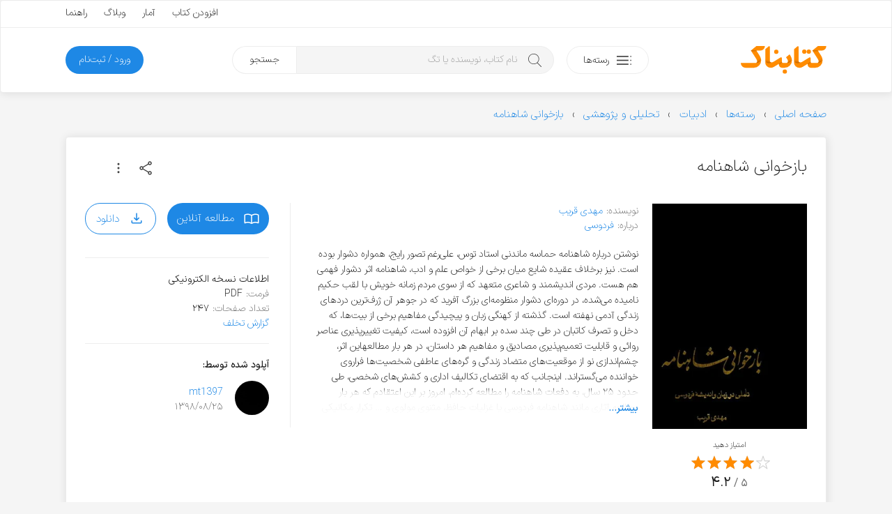

--- FILE ---
content_type: text/html; charset=utf-8
request_url: https://www.google.com/recaptcha/api2/anchor?ar=1&k=6LdgeZAUAAAAAPDx2702bFoMLLvrivE4DO3Udxvt&co=aHR0cHM6Ly9rZXRhYm5hay5jb206NDQz&hl=en&v=TkacYOdEJbdB_JjX802TMer9&size=invisible&anchor-ms=20000&execute-ms=15000&cb=6tf6f0rvug3p
body_size: 45524
content:
<!DOCTYPE HTML><html dir="ltr" lang="en"><head><meta http-equiv="Content-Type" content="text/html; charset=UTF-8">
<meta http-equiv="X-UA-Compatible" content="IE=edge">
<title>reCAPTCHA</title>
<style type="text/css">
/* cyrillic-ext */
@font-face {
  font-family: 'Roboto';
  font-style: normal;
  font-weight: 400;
  src: url(//fonts.gstatic.com/s/roboto/v18/KFOmCnqEu92Fr1Mu72xKKTU1Kvnz.woff2) format('woff2');
  unicode-range: U+0460-052F, U+1C80-1C8A, U+20B4, U+2DE0-2DFF, U+A640-A69F, U+FE2E-FE2F;
}
/* cyrillic */
@font-face {
  font-family: 'Roboto';
  font-style: normal;
  font-weight: 400;
  src: url(//fonts.gstatic.com/s/roboto/v18/KFOmCnqEu92Fr1Mu5mxKKTU1Kvnz.woff2) format('woff2');
  unicode-range: U+0301, U+0400-045F, U+0490-0491, U+04B0-04B1, U+2116;
}
/* greek-ext */
@font-face {
  font-family: 'Roboto';
  font-style: normal;
  font-weight: 400;
  src: url(//fonts.gstatic.com/s/roboto/v18/KFOmCnqEu92Fr1Mu7mxKKTU1Kvnz.woff2) format('woff2');
  unicode-range: U+1F00-1FFF;
}
/* greek */
@font-face {
  font-family: 'Roboto';
  font-style: normal;
  font-weight: 400;
  src: url(//fonts.gstatic.com/s/roboto/v18/KFOmCnqEu92Fr1Mu4WxKKTU1Kvnz.woff2) format('woff2');
  unicode-range: U+0370-0377, U+037A-037F, U+0384-038A, U+038C, U+038E-03A1, U+03A3-03FF;
}
/* vietnamese */
@font-face {
  font-family: 'Roboto';
  font-style: normal;
  font-weight: 400;
  src: url(//fonts.gstatic.com/s/roboto/v18/KFOmCnqEu92Fr1Mu7WxKKTU1Kvnz.woff2) format('woff2');
  unicode-range: U+0102-0103, U+0110-0111, U+0128-0129, U+0168-0169, U+01A0-01A1, U+01AF-01B0, U+0300-0301, U+0303-0304, U+0308-0309, U+0323, U+0329, U+1EA0-1EF9, U+20AB;
}
/* latin-ext */
@font-face {
  font-family: 'Roboto';
  font-style: normal;
  font-weight: 400;
  src: url(//fonts.gstatic.com/s/roboto/v18/KFOmCnqEu92Fr1Mu7GxKKTU1Kvnz.woff2) format('woff2');
  unicode-range: U+0100-02BA, U+02BD-02C5, U+02C7-02CC, U+02CE-02D7, U+02DD-02FF, U+0304, U+0308, U+0329, U+1D00-1DBF, U+1E00-1E9F, U+1EF2-1EFF, U+2020, U+20A0-20AB, U+20AD-20C0, U+2113, U+2C60-2C7F, U+A720-A7FF;
}
/* latin */
@font-face {
  font-family: 'Roboto';
  font-style: normal;
  font-weight: 400;
  src: url(//fonts.gstatic.com/s/roboto/v18/KFOmCnqEu92Fr1Mu4mxKKTU1Kg.woff2) format('woff2');
  unicode-range: U+0000-00FF, U+0131, U+0152-0153, U+02BB-02BC, U+02C6, U+02DA, U+02DC, U+0304, U+0308, U+0329, U+2000-206F, U+20AC, U+2122, U+2191, U+2193, U+2212, U+2215, U+FEFF, U+FFFD;
}
/* cyrillic-ext */
@font-face {
  font-family: 'Roboto';
  font-style: normal;
  font-weight: 500;
  src: url(//fonts.gstatic.com/s/roboto/v18/KFOlCnqEu92Fr1MmEU9fCRc4AMP6lbBP.woff2) format('woff2');
  unicode-range: U+0460-052F, U+1C80-1C8A, U+20B4, U+2DE0-2DFF, U+A640-A69F, U+FE2E-FE2F;
}
/* cyrillic */
@font-face {
  font-family: 'Roboto';
  font-style: normal;
  font-weight: 500;
  src: url(//fonts.gstatic.com/s/roboto/v18/KFOlCnqEu92Fr1MmEU9fABc4AMP6lbBP.woff2) format('woff2');
  unicode-range: U+0301, U+0400-045F, U+0490-0491, U+04B0-04B1, U+2116;
}
/* greek-ext */
@font-face {
  font-family: 'Roboto';
  font-style: normal;
  font-weight: 500;
  src: url(//fonts.gstatic.com/s/roboto/v18/KFOlCnqEu92Fr1MmEU9fCBc4AMP6lbBP.woff2) format('woff2');
  unicode-range: U+1F00-1FFF;
}
/* greek */
@font-face {
  font-family: 'Roboto';
  font-style: normal;
  font-weight: 500;
  src: url(//fonts.gstatic.com/s/roboto/v18/KFOlCnqEu92Fr1MmEU9fBxc4AMP6lbBP.woff2) format('woff2');
  unicode-range: U+0370-0377, U+037A-037F, U+0384-038A, U+038C, U+038E-03A1, U+03A3-03FF;
}
/* vietnamese */
@font-face {
  font-family: 'Roboto';
  font-style: normal;
  font-weight: 500;
  src: url(//fonts.gstatic.com/s/roboto/v18/KFOlCnqEu92Fr1MmEU9fCxc4AMP6lbBP.woff2) format('woff2');
  unicode-range: U+0102-0103, U+0110-0111, U+0128-0129, U+0168-0169, U+01A0-01A1, U+01AF-01B0, U+0300-0301, U+0303-0304, U+0308-0309, U+0323, U+0329, U+1EA0-1EF9, U+20AB;
}
/* latin-ext */
@font-face {
  font-family: 'Roboto';
  font-style: normal;
  font-weight: 500;
  src: url(//fonts.gstatic.com/s/roboto/v18/KFOlCnqEu92Fr1MmEU9fChc4AMP6lbBP.woff2) format('woff2');
  unicode-range: U+0100-02BA, U+02BD-02C5, U+02C7-02CC, U+02CE-02D7, U+02DD-02FF, U+0304, U+0308, U+0329, U+1D00-1DBF, U+1E00-1E9F, U+1EF2-1EFF, U+2020, U+20A0-20AB, U+20AD-20C0, U+2113, U+2C60-2C7F, U+A720-A7FF;
}
/* latin */
@font-face {
  font-family: 'Roboto';
  font-style: normal;
  font-weight: 500;
  src: url(//fonts.gstatic.com/s/roboto/v18/KFOlCnqEu92Fr1MmEU9fBBc4AMP6lQ.woff2) format('woff2');
  unicode-range: U+0000-00FF, U+0131, U+0152-0153, U+02BB-02BC, U+02C6, U+02DA, U+02DC, U+0304, U+0308, U+0329, U+2000-206F, U+20AC, U+2122, U+2191, U+2193, U+2212, U+2215, U+FEFF, U+FFFD;
}
/* cyrillic-ext */
@font-face {
  font-family: 'Roboto';
  font-style: normal;
  font-weight: 900;
  src: url(//fonts.gstatic.com/s/roboto/v18/KFOlCnqEu92Fr1MmYUtfCRc4AMP6lbBP.woff2) format('woff2');
  unicode-range: U+0460-052F, U+1C80-1C8A, U+20B4, U+2DE0-2DFF, U+A640-A69F, U+FE2E-FE2F;
}
/* cyrillic */
@font-face {
  font-family: 'Roboto';
  font-style: normal;
  font-weight: 900;
  src: url(//fonts.gstatic.com/s/roboto/v18/KFOlCnqEu92Fr1MmYUtfABc4AMP6lbBP.woff2) format('woff2');
  unicode-range: U+0301, U+0400-045F, U+0490-0491, U+04B0-04B1, U+2116;
}
/* greek-ext */
@font-face {
  font-family: 'Roboto';
  font-style: normal;
  font-weight: 900;
  src: url(//fonts.gstatic.com/s/roboto/v18/KFOlCnqEu92Fr1MmYUtfCBc4AMP6lbBP.woff2) format('woff2');
  unicode-range: U+1F00-1FFF;
}
/* greek */
@font-face {
  font-family: 'Roboto';
  font-style: normal;
  font-weight: 900;
  src: url(//fonts.gstatic.com/s/roboto/v18/KFOlCnqEu92Fr1MmYUtfBxc4AMP6lbBP.woff2) format('woff2');
  unicode-range: U+0370-0377, U+037A-037F, U+0384-038A, U+038C, U+038E-03A1, U+03A3-03FF;
}
/* vietnamese */
@font-face {
  font-family: 'Roboto';
  font-style: normal;
  font-weight: 900;
  src: url(//fonts.gstatic.com/s/roboto/v18/KFOlCnqEu92Fr1MmYUtfCxc4AMP6lbBP.woff2) format('woff2');
  unicode-range: U+0102-0103, U+0110-0111, U+0128-0129, U+0168-0169, U+01A0-01A1, U+01AF-01B0, U+0300-0301, U+0303-0304, U+0308-0309, U+0323, U+0329, U+1EA0-1EF9, U+20AB;
}
/* latin-ext */
@font-face {
  font-family: 'Roboto';
  font-style: normal;
  font-weight: 900;
  src: url(//fonts.gstatic.com/s/roboto/v18/KFOlCnqEu92Fr1MmYUtfChc4AMP6lbBP.woff2) format('woff2');
  unicode-range: U+0100-02BA, U+02BD-02C5, U+02C7-02CC, U+02CE-02D7, U+02DD-02FF, U+0304, U+0308, U+0329, U+1D00-1DBF, U+1E00-1E9F, U+1EF2-1EFF, U+2020, U+20A0-20AB, U+20AD-20C0, U+2113, U+2C60-2C7F, U+A720-A7FF;
}
/* latin */
@font-face {
  font-family: 'Roboto';
  font-style: normal;
  font-weight: 900;
  src: url(//fonts.gstatic.com/s/roboto/v18/KFOlCnqEu92Fr1MmYUtfBBc4AMP6lQ.woff2) format('woff2');
  unicode-range: U+0000-00FF, U+0131, U+0152-0153, U+02BB-02BC, U+02C6, U+02DA, U+02DC, U+0304, U+0308, U+0329, U+2000-206F, U+20AC, U+2122, U+2191, U+2193, U+2212, U+2215, U+FEFF, U+FFFD;
}

</style>
<link rel="stylesheet" type="text/css" href="https://www.gstatic.com/recaptcha/releases/TkacYOdEJbdB_JjX802TMer9/styles__ltr.css">
<script nonce="Vra3um19vt-j_ym6JWDsIQ" type="text/javascript">window['__recaptcha_api'] = 'https://www.google.com/recaptcha/api2/';</script>
<script type="text/javascript" src="https://www.gstatic.com/recaptcha/releases/TkacYOdEJbdB_JjX802TMer9/recaptcha__en.js" nonce="Vra3um19vt-j_ym6JWDsIQ">
      
    </script></head>
<body><div id="rc-anchor-alert" class="rc-anchor-alert"></div>
<input type="hidden" id="recaptcha-token" value="[base64]">
<script type="text/javascript" nonce="Vra3um19vt-j_ym6JWDsIQ">
      recaptcha.anchor.Main.init("[\x22ainput\x22,[\x22bgdata\x22,\x22\x22,\[base64]/[base64]/[base64]/[base64]/[base64]/[base64]/[base64]/[base64]/[base64]/[base64]/[base64]/[base64]/[base64]/[base64]\\u003d\x22,\[base64]\\u003d\x22,\x22GMO9ISc5wp01w71Qwr/CuRnDlALCrsOJV2ZQZ8OWYw/DoHg3OF0LwoHDtsOiJT16WcKCUcKgw5IGw7jDoMOWw4d2ICUrMUp/[base64]/[base64]/DvzPCuMOaw6XDkUTDuWw8P0YKw6EqP8OyKsKOw7lNw6gTwo3DisOUw4IHw7HDnHgFw6obTsKUPzvDszREw6hXwqprRz/DthQ2wqIBcMOAwqw9CsORwq01w6FbYcKoQX44HcKBFMKCelggw6ZVeXXDo8OrFcK/[base64]/CjVnCssO3VVojDMKrHMKCDAcQYsObP8OMS8K4EcOaFQYgBlshfcO9HwgydCbDs0BBw5lUWxdfTcOQQ33Cs3Bdw6B7w4BlaHpWw5DCgMKgaG5owplsw4Vxw4LDmDnDvVvDhcK4ZgrCu0/Ck8OyGcKyw5IGdcK7HRPDosK0w4HDknzDtGXDp0cqwrrCm0nDgsOXb8OYUidvJV3CqsKDwplMw6psw61Iw4zDtsKOYsKyfsKPwpNiey1eS8O2R3IowqMgNFAJwrs9wrJkbBcABTdBwqXDth3DkWjDq8O+wrdnw6zCsSXDqcOcY3rDvWp/wpfCkBBNWhnCniRYw6DDlXMcwo/Cl8OZw7PDkTnCsTzCvXJ0ZxkOw4nCjw49wqvCkcONwq/Dmn19woQpGzfCvQtYw6bDucOJFgPCusOCRz3CpzbCvMOKw4rCvMO/wo7CocOtWELCrcKCGXIJDsKUwo7DqWAsf18lUsKhPcKXV3nCplTCn8KKU3vCgMOwHsOQQ8KkwoR4LsOxbsOoFDxnBMKVwp9rZ0TDk8OXeMOiMcOffWfDg8Omw4bCpcOGOE/[base64]/wrlfw6vDj8OuEcO9wpoXwrjCnhRvwovDg0TCk1Few4d+w4F2YcK/ccOiW8KKw4tXw5zCugZMwrXDrRh7w68zwo0ZJcOXw5s3PcKBJMOWwp5bdMKlL3PCjl3Cp8Ksw6kWDMOVwoPDg1PDmMKRX8OvEMK5wogdCwV3wrFEwqDCjcONwqtkw4ZfGksuCTzCosKLbMKrw5jCm8Kew5dswoglIMK+H1TCnMK1w63CuMOowpY3DMKFYQ/CmMKBwonDh11aB8KyBwbDhnrCs8OaNkUVw7x4P8OewrvCpmdbIX5PwpPCuDbDvcKiw73CghHChMOpJBHDqlILw5lxw5rCrmTDjsO3wpPCgMK/SEwLHMOOaF8Iw47Dq8OfbQs5w4I8wpbCm8KtTnQSD8OnwpUPAMKBFhoDw6nDo8O+wrMzZMOyZcKywoI5w58SSMOEw6kJw5jChsO2EmDCoMKDw69AwrZNw6LCjMKHe39rE8O3A8KBLlnDji/DrMKQwoEvwqRjwpfCoUsjZm7Co8KMwojDvMKzw4/CqnkqAmJdw64Hw7PDoEVxMyDCtGHDrsKBw5zDrmDDg8OgNzjCusKbaS3DiMOBw7EPW8Orw5DCnxDDjMOZD8OTWMKMwqDCkkLDjMOcHcOIw6LDvFRzw6hZL8OSwr/DlRkSwoQzw7vCiFjCtn8Rw4DCpTTDvVsGTcKmHCLDvG57EMKvKl8fLcKrEMKyaAfCqiXDh8Ola2l0w5cHwps3GcKUw6nCi8KfZmDCkcOJw4g/w6lvwq5fQjLCgcKhwro/wpvDpTrDt3nCrsKsDcKIE3p7TAlTwq7Dnxkqw4/[base64]/FsO9PcK5N8OcJUDCmHDCtEjCsMOgPAbChMKkelHCqsOoFMKOFcKnGsO5woTDhTTDusOJw5Q/OsKbXsOSMm8KJcOGw5zCvcKww7gSw5nDtiXCvcKZPzPDmcKLd1tqwofDvcKew7VewrXDgRLCnsKBwrx1wovCmMKxKsK0w5E6JUMFElPDscKqH8K/w6rCvmnCnMKJwqLCvMKJwpfDii4XJz/Ck1bCp3MHWBlCwqw0TcKcEU8Nw7bCjizDgFnCr8KSH8KSwpw8XMOfwojCm3XDpDZdw7HCp8K9YCkKwovCj05vd8KyVnfDmMOaC8OAwpgPwrALwpwBw4vDqSHCo8Kkw68lw5bCvsKzw4dxZDfCmC7CnsOGw50Xw47Cq2HCncOYwo/[base64]/OTHCjsOhw7twwpjDssKybcK6wo/DtETClkcWwr/DmMODwpjDpQ3CgMKgw4LCgcKBGsKJI8KEdcKnwrnDu8OOBcKjw6/CmsOMwrIOQT7DhGvDunlDw7VFJsO3wqhfO8OIw7RyTsK0KcOmw7Usw5JmUBXCqMOpZijDiV3CpBrCiMOrKsO8w6hJwrjCgzoXHh0swpJcwpUEN8KidkPCsBwmSzDDkMKJwoE9R8OkaMOkwpVFVsKnwq5KKVQlwrDDr8KaNEPDkMOtwr/DoMKTCiN4w6R6Nw0vXjfDghV8U3VxwoTDumImXUtLUMO7wqfDvsKHwr3DvWV9Dn/CgcK+IsK+McOew4jChBdIw70TVgPDg3gcwrHCiGQ6w7/DjAbCncOMScK6w7JXw4V3wrslwolZwr9Aw6XClB44EMOBWsOUGkjCumDCjH0NXCNWwq8+w4Exw6BZw7gsw6LDucKHW8KHw7/[base64]/CicOxQsOZJk1ywpAADxzCpMK2B23CsMOHQ8KdLn/DjcK2LTxcI8K/SDXCqMOSQcKAwqDCgAl4wq/CpB4ODsOhDcODQGgtwrfDtWpdw7QALxc0bHcMEMOSTUQ/w5Yqw7fCoQt2aATCuzLCp8KTQnJUw6BwwpJ8HcOxCWJ8w7nDu8Kkw6QUw7vDq3vDmMOqKRIdexUPw4gTT8Kgw5zDuC4Vw5PDtDopUh3DnsKlw4jCk8O/wpwLwoLDuy8VwqTCqcOCUsKPwqsUwoLDpg3DoMOUFgBwFMKtwr4Pbk8Bw45GGRYYDMOKCcO3w5PDt8K2CAwRFhsTBMK8w61Ow7NkGRPCsxcww4vDlV8Ow7gzw6vCmWQ8VmHCrsOyw6loFcO8wrTDvXjDjMO5wp/DhMOfecO2w7PChlIww61EYMKbw5zDqcO1JkQEw4zDunnCoMOzBgrDr8OkwrHDr8OtwqnDhkTDnsKaw5zCpG8BGhYhSyNfNcKLIW84RQVjCAnCoy/[base64]/[base64]/Dn8KresK9EiTCisOTwpgQw4fDtMKkwovCqsKzScOdUSA3w79KV8OKf8KKTy1dw4Q1dQXCqEIuEggtw6XDk8Omwoogwq/DhMO7XRvCr3/CqcKIE8OTw6XCinHCucOAE8OQO8OrYG4+w4IwXcOAJMOfbMKpw57CvHLDqcKfwphpO8O+Px/[base64]/Cr8KxRcKmw4PCgiACwq/Dg8KZG8KDwpFLw5rDmiI6w4TCk8OMU8O5LMK1wrPCsMKYRcOiwqpbw6XDp8KPM2gZwrTCvlxtw4QDB2tAw6nDiADClH/DjsOXVi/CnsOWVkRyeiRywrABLhg3VMOhRWRQF2ExKhFBJMOgNsOXLcKSKsKowpwYGMKMAcOBal/Do8O0KyrCpR3DrMORX8OtfHl2T8KhYizCgMOGaMOZw6ZqfMONM0bDpmQdb8KmwpzDiGDDisKkJw4KPBfChRFPw7g3RsKZw6/DkRxwwqY6wrfCiwHCs0/CikDDt8KOwqJQO8KFFcK8w6NDwp/DrB/DkMK+w7DDmcOyCsKTdsOUHRNqwrTCmj/DnQnDq1Ijw6ECwrbCucO3w51kTsKvZ8Odw4PDisKIZMOywp/CmkrDtn3Cgx/[base64]/DhMKewp89wrXDhcONw7LChVTClSzCiMK+bxvDogDDp1JDwo/CmMO3w4AywqnCnMKjJ8K5woXCt8KmwqowVsKmw5vDoTjDt0PDsCzDmQTCo8K1VsKbwozDncOAwqbCnMO+w43Dt3LCgsOKJ8OObxjClsK1CsKCw44mMEtWBcOQDMKhfwgCKlrDisKjw5DCk8Kvw58Gw7kuAibDmX/Dr27DtcO8wobDnnFNw7x3CyQaw6bDsBfDkCZ8K13DtgFSwoXCgwPCvsKnw7bCsz7CvcOiw59Iw6cEwo8UworDvcOMw5DCvgNPPFxpQDc0wprDnMOVw7XCkMK7w4/Dvh3CrhM8NhpgNMKLLEDDizRAw5DCnsKeM8OOwptYGcKcwovCsMKww44hwozDvMKpwqvCrsKkSsOTPxTCr8KrwovCniXDkmvDr8KLwqTCpxgMwoZvw4ZpwqDClsOsUwkZcwnDjMO/BgzCjMOvw6vDpFpvw7PDr23CksKiwozCqRHCqHNyX204wrfCsR7Dv2VdcsOUwoc6RjHDtApVRsK+w6/DqWFUwqnCiMOSTRnCnX/Dp8KSS8OVYGfDocOMHjIla24HLmh0wqXClSbCqBlmw7LCqwzCgXdyHsKawq3Dm0PDv3ENw6zCncOFMhTDpMO3fcOZA147by7DhS1Cw6cgwpTDlSXDnzIywpnDnMKresKcEcKUw6rDpsKfw6hvGcOrNcKBGl7ClQfDiG88Kx/CjsOuw54VbX4hw6HDhFIlZhfClEgGFsK1WU8Ew73CiH/Dv0p6w4duwoANFWjDmMOAW08EIQNww4TDpCVdwpnDtMKSfyPDvMKpwq7CjBDDk33Cl8OXwrLCucK7wpoPaMOVw4nCkETChQTCjW/CqH9DwrEwwrHDvy3DtUEgG8KhccKSwq5Iw7BPLAXCtw9vwoFOCcKAGSV9w40bwoBuwolcw5bDg8OVw4TDtcKIwoEsw4xRw5nDjMKvUjvCt8OHEsOmwrlWbcKsCgYow5Jxw6rCqsKbACJhwqwrw5bDnmFPw6NbGjwAAMKzKVTCvcOBwoXCt2rClEZgQ3IIJMK4UcO5wr/DviVYcgDCscOdFcOIYEE2EwFiwqzCixEOTG0Cw67CssOxw4JZwqPCu1w8QQslw6LDuw0ywqPDuMKKw7AHw69qAC/CsMOUU8Ogw7o+CMKLw55wQRnDvMOLUcOkR8OLXy7CmErCmFjCsn3CnMKaXsKlIsOOCHzDpD7DqCnDssOOwojCqMKaw74edcOkw7FfaV/Dj1DDiUfDlwvDo1QQLn7DpcOjwpLDuMKXwoPDhEZsRy/ChlVfDMKmw7jDv8OwwrLDphjDuS4tbk4wBXtOTHfDr13CssK6wpLClMK+DsO/wp7DmMOxc0jDq2rDk1DDk8ONJcOcwqjDncK9w6nDu8KSAyZUwplcwp3DuX1+wrvCt8Ozw60/w7xSwpvDucKYPSHCrA/DlcO6wpIbw6QWYcOfw5TCkFLCr8Ojw77DhMOaRRvDrsOcw5/DjSfCi8Kae0LCtVoJw6XCn8OLwr0ZEsOow67Cg1Zow7F1wqPCr8OFc8KaLTDClMObRFHDm0I/[base64]/wrUywpjDjinCj8OLGsOLwr3CkGDCjMOgw4sVdlECw6lvwpzCvy3CqB/[base64]/w7DDu8OtcGzCr2BaG1REwrslaMKQfz5nN8OEwoLDlsKNwp4mMsKIwobDgSsiwoDDlcOWw7vDq8KDwqhww5rCtVTDrQ/ClcKzwqrDr8Oiw4fDsMORwpLCmsOFXXMPA8Kqw7tGwrUEVmjClXTDpcKmwovDnMORY8OBwpXCqcOTWEQRRlIjeMKYEMOzw5jCnT/CujkJw4vCrsKKw5/[base64]/DskXCqiNbMMOjwpDDkANxLEjCn10xNcK0OcK9GMKqDwzDjBNXwp/CoMO8E3jComsrXsOTD8Kxwpo3XlbDhQtKwo/CgxlbwoXCkgkXVcK0EMOiBSPCpMO3wrzCtz3Dl2oMOMOyw5zDvcO8DjbCgcOOIcOaw44Zd0bCgG4sw4/[base64]/PMKkLsOdD8K/DThrwrkqw47DtSsfCQZHwrLClsKdFjkAw67Dj0Rewq8nw7fDjR3CsS/Dtx3Di8OpF8O4w6Fkw5Eww5QXfMOWw6/Ctw4ZYMOdLWzDiUDCkcO0LkDDhAFtc19zb8KBAy8lwqh3wrjDllgQw4DDkcKGwpvCpjkYUcKuwpzDv8O7wox0wo4vNWYDTSHCpQTDuR/[base64]/ClMOjHMOyecKGPU7DrMOTw5jCry7DjydfwpsoZsK9wqMOw4/ClsK0MkXCpsK9wocxc0dpw7QBaA9sw5B+Z8O/[base64]/OsOYC0JEdE3DhVHCgQddw7wMFWA3wqpfQsOjbBtdwoXDuwzDncOswp5Kw5bCs8OYwpbCsmYQF8KEw4HCtsO/Y8KUTirCtUvDp1DDssOiZMKKw55Ewq7CtiwJw7NFw7rCqj4tw53DqV7CqsOSwqLDt8K+L8KiBlBbw5HDmhc8OMKpwpExwpBQw7RWP0wOUMKtwqRqMjJAw5tIw4/DnEkyeMK1JjgiAV/Cm3XDmTtqwpl+w4fDt8O0OMKwW3dYZ8OnP8ORwoEDwrQ8LRzDintaP8KaVm/CpS/[base64]/w5bDtMKEw4fDv27CmnfDmXFJd8KsKsKLKSl/wpgPwp8lw6XCusOpQD7CrVxCRMKfKjDDiAFRH8OGwoPCiMO4wp7CjcO+NEDDpsOiwpUHw43DmV3DpDc8woDDl2sJw7PCg8OjB8KqwpXDlsKFPjomwpnCv04iacO7wpMOYsOPw5IDU1B/IsODXMKCUnTDli5bwr4Mw67Dl8KWwrYBZcO2w6XCu8OewprDv1/[base64]/CmWPCvcOfKsONw7h+w5gEFMOCwr4gwqHDmjlsMzkNYkpDw447XsOrw4xDw5vDi8OYw4ovw7jDlmrDkcKAwq3CmxjDl3Ymw7kqcXPDvxsfw6HDuBTCqinCmsO5woPCmcKiBsK1wqJrwqRvfyReH2sfw40aw4bDvmPCk8OqwrLCvMOmwq/[base64]/DpTULTXYDHMKtw55mFMOOw4PDkcOcL8Oew6/CvnQZBcOWacOmdEDCrnlYwoZywqnCtGxBES9mw6rDpE19wpZdJcOtH8OkIxYHEgREwrnDuk1lwqPDpnnCtVLCpsKwCGrDnVkHOcKSw7Q0w41fIsK7DBY1ZsOvMMObw4ANwooUFjURKsOww6TClcKzGMKaOBHChMKWCcKpwrnDjMOdw5kQw5PDpsOpw75MDT8gwp/[base64]/DjcKpwoVLw63CqjoEHsK5FsOISQbCqsKyGV7DicOxw403wo9Kw5EOesOFYsK+wrpLw5LCj3HDtMOzwqbCkMOnNzoDw6ogZcKYecK/e8OZc8K/K3rCoRU1w67DlMO5wozDuUB2EMOkS0o2AsOpw41zwoQkBEDDkSpOw6Vyw4bCqcKew6woEsOPwrnCq8KrIm/Co8KLw4AVwoZ2w6kGMsKAw7NqwplfVwHDryrCmMOIw54Jw7plw4jCo8KOeMKNXQHDqMOsKcO1JlfCrcKHCUrDlmVZRTPDmhrDqX1eXcOHOcOmwqXDsMKYZ8K2w6AXw7saUEE5wpczw7DChcOoWsKrw6M4wqQZPsKCwrfCrcK1wq0QPcKWw7lewrnCvkXCtMORw6/[base64]/Dq8OTZ8Okw7F8WsKiW8Kjw5Bww6s2wqfCicKQCmTDtGXCsyQTw7fCtkXClcKiY8Oswr9MasKML3Vhw7ozacOZPDAHS1xFwq/CgcKBw6fDnngvasKEwrRnLlXDlTwJVMKFXsKLwolmwpFdw68SwprDrsOIAsOvC8OiwpbDrV/Ci0k6woPDu8KwBcOHFcObCsO8Z8OyBsKmQMOiEydzScOHGVhJNmNswqdGK8KGw5/CscK/w4HClmzCh2/Du8ODZcObRlt1w5Q+URhcOcKkw4UMNcOkw5/CnsOiEH18ecKMwprDoFdXwpjDgwzCpQ95w6RxGQ0Iw6/DjWxpXmrCnAhNw5DDtiHCt3hQw4JWUMKKw57Cvg/CkMKWw4IUw6/[base64]/[base64]/CrlrCuiDCksO5MwdrFcORw5pZwr7Cl8O+wrELw6Vww4MkH8OfwqrDtMKXDEfCjsO2w6xvw7/DkXQowqnDi8KkDnERfQ3CjBNNWMObdX7DksKlwqXCgyPCoMKLw4bCl8KXw4EiUMKBNMK6WsKXw77DimNowoAHw7/CqH47GcKFbcKqTTXCvwU8O8Kaw7nCnMO0DHEmCGvCkW/CvlLChmICFcOyGMOxQGXChnjDpD3Do1jDj8OMV8OtwqvDucObwoRxMBDDusOwK8OVwqXCk8K/ZcKhZg55X0vDrcOdFMOtGHw/[base64]/[base64]/DhMOMQsOnHMOuw40BwpHCq8OQc0cgY8Ouax8fw6NQw49PXSNefsOwa0BmQMKqHwbDlHLCjsK1w5pLw7TCgsKrwpnCi8KwWmEywqRkQsK2HBPDiMKawrRecBpqwqXCnzrDiAoPMMOOwp96wo9taMKPbMO/[base64]/CmcKHwrFjwr5MwprCm25UYMK7AF08wq1Mw7sYwqLCqCIBQcK5w5Jrwp3DmcOdw5vCtyELCHXDocKywqQnw4nCoTJgfsOQWcKFw71/w6EZbSTDp8O9wo7Dgy1ew5PCsnkow6fDp10kw6LDrVRNw5tLMjzCvWjDrsKzwqjCiMK4wppZw4PCh8KpXXXDsMKLUsKXwpx7wq0Bw6TCiTMkwpUowq7DvQxiw6/DgsO3wogBZifDtiY5w4nClVzDrnvCrcOIEcKcccKFwqDCscKewqrCscKKOsOJwq/DnMKZw5JEw5pxaQQBbGczWcOVQX3Dq8K4I8K3w4drCQtdwqVrJ8OeMcKWYcOiw7s3woR/AcOOwq5rJ8KIw7glw4xwYsKpX8OUAcOuCkRxwrnCslnCvMKZwrXDg8K/VMK2bHI5KmgbSnJQwrYTNkXDqsO9wr0BAygZw5ACFkLCp8OOw5vCpi/DpMOOesOQCMKDwopYTcO1SGMwblUrdD/Dgk7DsMKPesKrw4nCv8K7FSXCscKkXSfDqMKKJw8aH8OnZMOEw77DoAbDg8Otw7/[base64]/CsGlmwpHCizXCssO5KMKUDcOhcExUJcKgw7HDi8Onw7RxIMODIMK8c8O7IsKxwr1Gwq4ow4jCkUAhwpvDiDpdwp3CrhdFw4PDjWJVJHtUSsK1w78fPsObKcO1SsOpGsOiZDU1woZGEwvDj8OJwo3DjUbCmVkew6JzGMOVB8K0woDDmGMYXcO/w6bCnDt1wpvCq8O4wrtiw6nCt8KeLhnCrcOSf1EJw5jCsMK9w7YRwpUEw5PDqRxVw5nDh3tWw4DCoMOHGcKuwoQ2QMOiw6pFw7IKwoTDi8Okw5o3AMO6w6XCn8O3woZVwrnCt8ONw6zDkVHCsDYRGzbDrmpvYxZyIMOof8Ovw6o3wpl4w7/[base64]/Cv8OkDgrCkw/DgQtXwp0Fwo7ChcOSZWHDhDPCpMK1JDTDgsOxwppDMsODw4kjw6cjOBZxTcKcdmLCpMOdwr9Pw4/[base64]/[base64]/Ds8KiwrHCghDDuMOoZivDoMOVM8KVN1fCqzN/wpUcA8KPw67CuMOPw51gw4d0wrYNXmvDpDvClE0IwpLDm8OXSsK/BFlhw407wq3CnsOrwqXCjMK2wr/ClcKwwqApw4x4W3EiwogsacOBw7XDuRZ+IxIXVsOPwrfDnsO+BUPDtmbDpwJ8A8K5w6zDlsKkwrzCr1lrw5zClMOeccOUwq0bbjDCmcOnTwUyw5vDkz7DpxRWwoNdJ0QdRH7Dg2jChcK5JDrDssKIwrkkY8OGwrzDscKiw5rCjsKTwp7Cp0rCn3HDl8OmXl/CisKUUivCocORwqDCsj7Dt8OUE3vCl8OLYMKYwq/CvzHDkyJ/wqVeK2zDjMKYCsKObcKsRsOFWMO8wrITWVnCiw7DqMKvIMK5w63Dvg3ClDAAw6LCrsOuwofDrcKDMSrCo8OIwrwOJyHCj8OtA0pyF0LDtsK5ESYyecOKA8K+UMOew7rDssOGNMO0ecOMw4cXaU/[base64]/[base64]/DggTDv8KTPTfDijrCqXJieMOKATLDscOUw7cQwpLDoll+JzQ/[base64]/DnMKtwq8tw5jDhMKlwpDDp0jDkTbDqjF/[base64]/Cgh1KwqDCkQrDs8K7w5fCjUwfwqoOw51gw4HCmE7CqVvDt3/[base64]/w6TCmsKHwoF3NxPDlDJ2VsKtwq/[base64]/ZMOiwpPDhW1gwonCh03DmMOSwofDl8KKMMKgeCUWw5jCll15wpwxwoVZKkpkeHjCisOJwo5WbxRPw6LCrC3Cjy/Ckis4MBcVGCY0wqRuw6HCpcOKw5PCucKPR8Kkw7EXwokPwqQ5wo/CncOAwp7DnsKDKMKbDj8jQldVU8KEw4BAw6RywoIkwr3ClCcgf1d1acKGCcKKWk7CssOffWFfwpzCvsOLwrXCsW/DgUvCvcOuwpXDpsKEw40pwrDDtMOvw5LCvCdiLMOAwpbDtMO8w5pueMKqw63CpcOnw5MlCsK7QSrCpXZhw7/[base64]/Cu8KheMO9wp9aMFbCucOLMkEXw5zCv2rCksKXw6PDpWbDqW/CoMKvVRI2NcKVwrMhCVLDg8KBwr47HGHCsMKySsK4Dh9sLcKxdzciFcK+TsKdNUs3TMKRw7jDgcOFGsK7YCMFw7nDhGMgw7LCsgbDhsK1w48vFH3CpMKqT8KdDcOnZMKLHRdPw5IWw6bCuzjDjcO7EGzCs8KYwo/Dm8KoCsKBCFIQP8KWw7TDliw8X2QQwpjDq8OeDcKXOn0iWsOqwqDCjcOXw6Fgw5PCtMKZNXXCg19aYHAGfsOOwrUuwoLCvwfDmcKqMcKCI8OHdQ9fw5xGeSRjUGZewpIqw6XDicK/JcKFwqvDnUDCkcKCD8ORw458wpEDw5ENX0NqYDTDvzdMSsKnwrJ0ShnDjsK9bBAbw7VZFMKVCcKxSz09w6Y+NMKAw6zCs8K0TDvCl8OpG3Qew68kUh9BGMKOwrHCvm1DOcO6w47CnsKjwr7DkBHCg8OLw5/DqsOjIMO3wpfDt8KaP8KAwq/CssO1w4JEGsOcwpAowpnCvjZqw60nwp4yw5MaHQ/DriVJw7s4VsOtUMOaRcOaw6BEKcKiUcO2w5/DksO/GMKzw6vDrh1zUjrCr23DpwTCn8OFwpBVwr0LwpQgDMKSwo1pw54JMQjCi8OYwpfCvsOlwpXDu8OGwrfDr0bCqsKHw6kPw40aw6vDqmfCjSzCrg1TcsOSw4F4w6jDkxbDo07CmDwsIH/DnlvDpmkJw5ckekDCsMOFw67Ds8Omw6VIDMO7LcOTIMOBeMOnwoo/woMWD8OQw7QgwoDDqiAJIcOeR8OpGcKvPBbCr8K1ahDCk8K2w4TCjVTCu1UEBsOuwpjCsT0dIzxvw7vCkMOCwpp7w7syw6/DgxwMw4rCkMOuwqgGR3HDlMO/fmhRNyPDrcK1w4FPw6Z7S8OXTWLCkxEzb8O4wqHDmQ1oY0sgw6PDiQs8wppxwp7CpUnCh2tDY8OdXGbCn8O2wq49aHzDoAPComtvwobDvMKLKMO/[base64]/CgsOwTsO4DsK+w7LDlcOqw4zChD/DsA4PAzfCvzt2Jz3Cu8Oyw743wpXDs8KRwqbDmRQQwoANEHDDoSkMwqjDpCLClGF9wr3Din7DmRzCgsKuw6MZXsObO8Kdw7HDmcKTan4hw5zDqMOCGRQTb8Oaaw/[base64]/DrsK0w7IEIAIuw5gVPsKlJsKpPcKIwpdLwr7DmMOaw6duVcKmw7jDqA0iw5HDo8KKWMK4wogOasKRS8KyGsKwTcOew4bDqnLDkMKjKcKRXUbCvB3DlAsgwqF2wp3DtnrCui3CgsK3d8KuZzPCuMOoe8KiUsOOFi/CkMOqwqDDu3VNDcOTO8KOw6XDogTDu8O/wrvCjsK4W8O+w4vDpcOOw4HDtUsqJMKQLMO/GD5NScOETXnDsTDDjMOZTMKTW8Opw67CkcKiIwjCn8Kcwq/CiRFVw7TCi2IaYsO7Qw1vwpLDqgvDkcKgw5nCmsO7w68HKcOdwqXCqMKrFMOEwpA5wpzDjsKtwoDCk8KvTho/[base64]/[base64]/w5/[base64]/ChD/DmnYJwrfDp1oJSMORwoHDtsOTwr5PwobDmldWT8KJd8OFw7how5/DssOCwpPCi8K5w6fCrMKcbXDCkiNLecKVNVVnY8OyJcKvwoDDrsKyaQXCnG3DnR/DhxkUwpJRw7xAE8OiwoXCsGYvZgRBw5goITh3wpHCmVl3w5sPw6BawrNfEsOGU1IwwprDqEDCo8OxwrrCtsOTwo5FJwzCimkiw6PCmcOVwoprwqouwpLDoEvDr0/Cj8Occ8Khwrg/SzRRIMOCS8KTcCBHYlNLYMOGLsO+D8OVw70AVR58wofDtMOtWcKPQsK/[base64]/[base64]/Cm8KWW8OvwoBjwp7ChsKqLk3CrcOedm5Jwo16QTTDlXzDgy7DsF7CqnVNw4AnwpV6w7ljw6Aaw6jDpcOSa8KlC8Ktwo/ChsK6wpJPb8KXGALCqsOfw4/Cv8KFw5giM2DDnV7CtMOeaSg/w7rCm8KROx7Dj0nDgwQWw4HDocOzOyVSQxxuwo4BwrvCiGcxwqdTXMOEw5dlw78ewpTCrldcwrt5wpPCnxRAWMK8esOEAXjClkd/[base64]/CpsKECE11w6jDiRoERTbCqMOvw70owr8oCCl2dsOKwr3CjG/DhsOZd8KNQ8KeM8O5elDCpcOuw7HDrhoCw6zDvcKlwofDpXZzwpDClMKrwqJow506w5LDkkdeC1/ClcORHcOswrFEw5PDv1DCpAoywqVDw6rCpWDDinFkUsO9N3bClsKYDRrCph0WF8OeworDssKEXsK0FGZhw7xxBMKnw5zCtcKhw6PCj8KNVwcjwpjCqQVWFcKyw6DCmF4xNH/CmcKKw50kw6/DggdIXcKMw6HChRnDlBB9wobDg8K8woPChcOuwrhoW8OIJXsuV8KYTRZjbQRuw4jDqz1kwq5Vwp5Kw47DhDVCwpXCuDhswppzw5xDcwrDtsKCwqlEw6pWMj9Bw7Fnw7PCp8KYNxhDMW3DlwLDk8KPwqDDqigPw4U4w6/DrCjCg8Kfw5PCmGdHw5dmw6QCcsKkw7TDmjHDmEYZelZxwrnCrBrDnTjCmRVSwqzCljDCq04Jw64tw4fDvRzDrsOsccKnwpnDscOpw6geNm5tw5VLCMKxw6XCmkLDpMKTw6kNwpPCuMKYw7XDtg9gwofDqQhnNcKKPA4mw6DDusOZw5HCiCxnZMK/PMKMw5MCY8OfHSkZwrUvPsOJw6NSw5JAw5TCqVgMw7nDtMKOw6vCssOyBVAoOcOPBCTDvzDChwd2w6fCmMKhw7HCuSXDrMK9ehjCgMKew7jCv8OSQ1bCk2XDiA4rwqXDsMKXGMKlZcOUw49FwpzDocOtwoEKwqLCncOawqbCjmHDgk9LRMOQwoIVIG/CgMKIwpXCosOqwrfCjGbCr8OZw6jCnTjDpMOyw4XCvMK4w7doMFhRcMOJw6Euwrglc8OKKyYeYcKFPTnDg8KWJ8Kgw5jCvBrDu0Z0VjhmwqXDqHIKR1TDt8O7KAXCjcOFw59oZnjCrArCjsOzw7w/w4rDk8O4WVfDrcOEw7FUS8KwwrbCscK3BQE+dn/Dr3NKwrBPIsO8BMO0wqEIwq5bw6zCusOpAsKzw55IwrXCj8ODwro/w4fCsnXDicKSOxt8w7LCoGsNc8KmYMOPwoXCisOmw7XDrkvCisKfQ2hiw4XDuwjCmWPDsSrDg8KgwpoYwonCm8Ozw7wNZDQSJcO9SBYkwozCtgRoZx1zZMOKWsO8wrPCoCkcwpTDtRJ8wrrDq8OVwpl1wqLCqWbCqyzCtsKPbcObNMKBw5Yvw6F9wrfCh8KkVnhsKh/Dj8KywoNUw7HCr19uw7srbcOFwrrDr8OTFsK8wqnDiMKCw54Sw4tWKV9nwoQiIhfDlQjDnMO7DgnCj0rCsA5DJcKvwoPDjXodwq3DgsK4LXtgw6bDiMOuQMKFaQHDmADDljI1wox1SG/ChcKvw6QDZ3bDiUDDsMOiF3PDqsO6JkZwA8KbOwR6wpXDmcOcZ0s+w4I1bAAPw6sSBxPDjcKswr4QC8O8w5jCgcO/LwjCgMOHw6rDog7CrcKjw50mw5kLLWjCsMKqIMOFAT/CrsKVCUPClMOmwrh8cgU6w4AnClVVUcOjwodZwqfCrMOMw5lCSDHCr3gHwoN0w55Vw4Qlw7pKw4HDvcOuwoNRR8KtSCjDnsKrw7towqLDgHzCnMOTw7g4YU1Nw4/Ch8KIw5NREQFRw67DkEjCv8O2V8Khw6vCt1F7w5Riw6I3w7jCsMO4w5VeakzDqC7DsR3CucKFTcKbwooew7vDvsKLJQXDsmjCo3LDl37CmcOnQMOLbMK+aEnDn8O+w6nDmMKJDcO3w7PDlcK6ScK9OMOgPsOuw4gAU8OiO8K5w4zCjcK3w6cowrtcw7wIw6Mlwq/DkcKbw7bDlsKnfjs9Iz5MbERFwoUZw6vDlcOtw7fCoXjCrMOuTCg1wpZAckgjw41XSUjDmAXCoT0Sw4x6w7QRwqZKwpgAwoLDjFRdKsOTwrPDqHpBw7bCqDDDi8OOdMK6w67CkcKLw6/DiMKYw43DoDnDiU1nwq7DhGh2LsK+w4oDwonCuVTCo8KkQ8KVw7XDicOnAcK0wohvD2LDh8OfTzxfJA12EFIsaFrDl8KcWE4Bwqdrw60RGkZYw4fDusOLQxdUQsOJWkxbdDxWTMOGZcOKJsKtAcO/wpUbw4lDwpsbwqF5w5BdfjQVOWI8wpIRYVjDlMKhw7duwqfCp2/[base64]/DrF1nL8OkLsKaaD/ChxPCuCPDnwZsIcKRwqbDqmFGEkl1cjxzR2dCw5tgJC7Ds1TCscKJw7/Cn24wTFvDrzs7OmnCt8O2w7d3dMKVCl8Yw7gUVS1YwpjDjcOLw63DuDNOwq8pbz1Gwpcmwp/CiCFLwrhJJ8KTwqLCusOOw7hjw7ZJNcO0wqbDocO9CsO+wp/CoXjDiRPCncOmwr3DnTEcHhQGwqPDviPCq8KsLj7CogxKw6HCrgrCgnINw45rw4PDmsOUwrkzwpXCoinDmsOdwoksF00TwrUpIsKZw7/DnUfDsUrCiAXDqsOjw7lww5PDssK3w7XCkWdoaMOpwqPDjsK1wr4xAn/DksOOwpEXRcKiw4XCisONw7zDtsKyw6DCmk/Dg8Kbwq06w7Jtw7lHBsKTdcOVwqN6HsOAw7jCrMOsw6klcB0uJBPDkU3CpmnDl07CtncrUsKGRMKAPcK6YwwIwogwehXCtwfCpcOlLMKjw77ChHZswpoSJMKZGsOFwoFJVMOePMKXJg\\u003d\\u003d\x22],null,[\x22conf\x22,null,\x226LdgeZAUAAAAAPDx2702bFoMLLvrivE4DO3Udxvt\x22,0,null,null,null,0,[21,125,63,73,95,87,41,43,42,83,102,105,109,121],[7668936,561],0,null,null,null,null,0,null,0,null,700,1,null,0,\[base64]/tzcYADoGZWF6dTZkEg4Iiv2INxgAOgVNZklJNBoZCAMSFR0U8JfjNw7/vqUGGcSdCRmc4owCGQ\\u003d\\u003d\x22,0,0,null,null,1,null,0,1],\x22https://ketabnak.com:443\x22,null,[3,1,1],null,null,null,1,3600,[\x22https://www.google.com/intl/en/policies/privacy/\x22,\x22https://www.google.com/intl/en/policies/terms/\x22],\x223RhHtDYd7GWcw8EqL282pKxlfLYUEICz2EEehvSTOho\\u003d\x22,1,0,null,1,1764426775170,0,0,[140,75,221,41,68],null,[64],\x22RC-V9Cx3bi0PGLSRg\x22,null,null,null,null,null,\x220dAFcWeA4a9DLGJ8XDOXTeJjqB0AT-KnHT_SYyJHCyj4gwgGXV3_ndccs-LUb6phNOZdPvXuxdw0YDNSQSGh0P5Bzfkbf63DFoYA\x22,1764509575058]");
    </script></body></html>

--- FILE ---
content_type: image/svg+xml
request_url: https://ketabnak.com/templates/default/assets/symbol/telegram.svg
body_size: 155
content:
<?xml version="1.0" encoding="utf-8"?>
<!-- Generator: Adobe Illustrator 21.0.0, SVG Export Plug-In . SVG Version: 6.00 Build 0)  -->
<svg version="1.1" id="Layer_1" xmlns="http://www.w3.org/2000/svg" xmlns:xlink="http://www.w3.org/1999/xlink" x="0px" y="0px"
	 viewBox="0 0 512 512" style="enable-background:new 0 0 512 512;" xml:space="preserve">
<style type="text/css">
	.st0{fill:#0088CC;}
	.st1{fill:#E5E5E5;}
	.st2{fill:#CCCCCC;}
	.st3{fill:#FFFFFF;}
</style>
<circle class="st0" cx="256" cy="256" r="256"/>
<path class="st1" d="M380.3,109.1c-2.5-1.7-5.7-1.9-8.4-0.7L96.8,236.4c-4.8,2.3-7.9,7.2-7.8,12.5c0.1,5.2,3.3,9.9,8.1,12
	l253.6,110.5c8.5,3.8,18.4-2.2,19-11.5L384,116.6C384.2,113.6,382.7,110.7,380.3,109.1z"/>
<polygon class="st2" points="171.6,293.4 188.8,408 379.2,108.4 "/>
<path class="st3" d="M371.9,108.4L96.8,236.4c-4.7,2.2-7.8,7.1-7.8,12.3c0.1,5.2,3.3,10.1,8.1,12.2l74.6,32.5l207.5-185
	C376.9,107.3,374.2,107.3,371.9,108.4z"/>
<polygon class="st1" points="211.4,310.7 188.8,408 379.2,108.4 "/>
<path class="st3" d="M380.3,109.1c-0.4-0.2-0.7-0.4-1.1-0.6L211.4,310.7l139.3,60.7c8.5,3.8,18.4-2.2,19-11.5L384,116.6
	C384.2,113.6,382.7,110.7,380.3,109.1z"/>
</svg>


--- FILE ---
content_type: application/javascript
request_url: https://ketabnak.com/templates/default/vendors/pace/pace.min.js?1
body_size: 4155
content:
/*
 pace.js v1.2.4
 https://github.com/CodeByZach/pace/
 Licensed MIT ? HubSpot, Inc.
*/
(function(){var B,w,p,Q,x,u,F,fa,y=[].slice,R={}.hasOwnProperty,S=function(b,a){function c(){this.constructor=b}for(var d in a)R.call(a,d)&&(b[d]=a[d]);c.prototype=a.prototype;b.prototype=new c;b.__super__=a.prototype;return b},ha=[].indexOf||function(b){for(var a=0,c=this.length;a<c;a++)if(a in this&&this[a]===b)return a;return-1},T=function(b,a){return function(){return b.apply(a,arguments)}};var C={className:"",catchupTime:100,initialRate:.03,minTime:250,ghostTime:100,maxProgressPerFrame:20,easeFactor:1.25,
startOnPageLoad:!0,restartOnPushState:!0,restartOnRequestAfter:500,target:"body",elements:{checkInterval:100,selectors:["body"]},eventLag:{minSamples:10,sampleCount:3,lagThreshold:3},ajax:{trackMethods:["GET"],trackWebSockets:!0,ignoreURLs:[]}};var q=function(){var b;return null!=(b="undefined"!==typeof performance&&null!==performance?"function"===typeof performance.now?performance.now():void 0:void 0)?b:+new Date};var G=window.requestAnimationFrame||window.mozRequestAnimationFrame||window.webkitRequestAnimationFrame||
window.msRequestAnimationFrame;var H=window.cancelAnimationFrame||window.mozCancelAnimationFrame;var I=function(b,a,c){return"function"===typeof b.addEventListener?b.addEventListener(a,c,!1):function(){if("function"!==typeof b["on"+a]||"object"!==typeof b["on"+a].eventListeners){var d=new U;if("function"===typeof b["on"+a])d.on(a,b["on"+a]);b["on"+a]=function(e){return d.trigger(a,e)};b["on"+a].eventListeners=d}else d=b["on"+a].eventListeners;d.on(a,c)}()};null==G&&(G=function(b){return setTimeout(b,
50)},H=function(b){return clearTimeout(b)});var ia=function(b){var a=q();var c=function(){var d=q()-a;return 33<=d?(a=q(),b(d,function(){return G(c)})):setTimeout(c,33-d)};return c()};var V=function(){var b=arguments[0];var a=arguments[1];var c=3<=arguments.length?y.call(arguments,2):[];return"function"===typeof b[a]?b[a].apply(b,c):b[a]};var D=function(){var b,a,c;var d=arguments[0];var e=2<=arguments.length?y.call(arguments,1):[];var f=0;for(c=e.length;f<c;f++)if(a=e[f])for(b in a)if(R.call(a,b)){var g=
a[b];null!=d[b]&&"object"===typeof d[b]&&null!=g&&"object"===typeof g?D(d[b],g):d[b]=g}return d};var ja=function(b){var a,c,d;var e=c=a=0;for(d=b.length;e<d;e++){var f=b[e];c+=Math.abs(f);a++}return c/a};var t=function(){function b(){}b.prototype.on=function(a,c,d,e){var f;null==e&&(e=!1);null==this.bindings&&(this.bindings={});null==(f=this.bindings)[a]&&(f[a]=[]);return this.bindings[a].push({handler:c,ctx:d,once:e})};b.prototype.once=function(a,c,d){return this.on(a,c,d,!0)};b.prototype.off=function(a,
c){var d,e;if(null!=(null!=(d=this.bindings)?d[a]:void 0)){if(null==c)return delete this.bindings[a];d=0;for(e=[];d<this.bindings[a].length;)this.bindings[a][d].handler===c?e.push(this.bindings[a].splice(d,1)):e.push(d++);return e}};b.prototype.trigger=function(){var a,c;var d=arguments[0];var e=2<=arguments.length?y.call(arguments,1):[];if(null!=(a=this.bindings)&&a[d]){var f=0;for(c=[];f<this.bindings[d].length;){var g=this.bindings[d][f];var m=g.handler;a=g.ctx;g=g.once;m.apply(null!=a?a:this,
e);g?c.push(this.bindings[d].splice(f,1)):c.push(f++)}return c}};return b}();var h=window.Pace||{};window.Pace=h;D(h,t.prototype);var k=h.options=D({},C,window.paceOptions,function(b,a){var c;null==b&&(b="options");null==a&&(a=!0);if(c=document.querySelector("[data-pace-"+b+"]")){b=c.getAttribute("data-pace-"+b);if(!a)return b;try{return JSON.parse(b)}catch(d){return a=d,"undefined"!==typeof console&&null!==console?console.error("Error parsing inline pace options",a):void 0}}}());var W=["ajax","document",
"eventLag","elements"];t=0;for(B=W.length;t<B;t++){var n=W[t];!0===k[n]&&(k[n]=C[n])}var J=function(b){function a(){return fa=a.__super__.constructor.apply(this,arguments)}S(a,b);return a}(Error);var ka=function(){function b(){this.progress=0}b.prototype.getElement=function(){if(null==this.el){var a=document.querySelector(k.target);if(!a)throw new J;this.el=document.createElement("div");this.el.className="pace pace-active";document.body.className=document.body.className.replace(/(pace-done )|/,"pace-running ");
this.el.innerHTML='<div class="pace-progress'+(""!==k.className?" "+k.className:"")+'">\n  <div class="pace-progress-inner"></div>\n</div>\n<div class="pace-activity"></div>';null!=a.firstChild?a.insertBefore(this.el,a.firstChild):a.appendChild(this.el)}return this.el};b.prototype.finish=function(){var a=this.getElement();a.className=a.className.replace("pace-active","pace-inactive");return document.body.className=document.body.className.replace("pace-running ","pace-done ")};b.prototype.update=function(a){this.progress=
a;h.trigger("progress",a);return this.render()};b.prototype.destroy=function(){try{this.getElement().parentNode.removeChild(this.getElement())}catch(a){J=a}return this.el=void 0};b.prototype.render=function(){var a;if(null==document.querySelector(k.target))return!1;var c=this.getElement();var d="translate3d("+this.progress+"%, 0, 0)";var e=["webkitTransform","msTransform","transform"];var f=0;for(a=e.length;f<a;f++){var g=e[f];c.children[0].style[g]=d}if(!this.lastRenderedProgress||this.lastRenderedProgress|
0!==this.progress|0)c.children[0].setAttribute("data-progress-text",""+(this.progress|0)+"%"),100<=this.progress?g="99":(g=10>this.progress?"0":"",g+=this.progress|0),c.children[0].setAttribute("data-progress",""+g);h.trigger("change",this.progress);return this.lastRenderedProgress=this.progress};b.prototype.done=function(){return 100<=this.progress};return b}();var U=function(){function b(){this.bindings={}}b.prototype.trigger=function(a,c){var d;if(null!=this.bindings[a]){var e=this.bindings[a];
var f=[];var g=0;for(d=e.length;g<d;g++)a=e[g],f.push(a.call(this,c));return f}};b.prototype.on=function(a,c){var d;null==(d=this.bindings)[a]&&(d[a]=[]);return this.bindings[a].push(c)};return b}();var X=window.XMLHttpRequest;var K=window.XDomainRequest;var E=window.WebSocket;var L=function(b,a){var c;var d=[];for(c in a.prototype)try{null==b[c]&&"function"!==typeof a[c]?"function"===typeof Object.defineProperty?d.push(Object.defineProperty(b,c,{get:function(e){return function(){return a.prototype[e]}}(c),
configurable:!0,enumerable:!0})):d.push(b[c]=a.prototype[c]):d.push(void 0)}catch(e){}return d};var v=[];h.ignore=function(){var b=arguments[0];var a=2<=arguments.length?y.call(arguments,1):[];v.unshift("ignore");a=b.apply(null,a);v.shift();return a};h.track=function(){var b=arguments[0];var a=2<=arguments.length?y.call(arguments,1):[];v.unshift("track");a=b.apply(null,a);v.shift();return a};var M=function(b){var a;null==b&&(b="GET");return"track"===v[0]?"force":!v.length&&k.ajax&&("socket"===b&&
k.ajax.trackWebSockets||(a=b.toUpperCase(),0<=ha.call(k.ajax.trackMethods,a)))?!0:!1};var la=function(b){function a(){var c=this;a.__super__.constructor.apply(this,arguments);var d=function(e){var f=e.open;return e.open=function(g,m,l){M(g)&&c.trigger("request",{type:g,url:m,request:e});return f.apply(e,arguments)}};window.XMLHttpRequest=function(e){e=new X(e);d(e);return e};try{L(window.XMLHttpRequest,X)}catch(e){}if(null!=K){window.XDomainRequest=function(){var e=new K;d(e);return e};try{L(window.XDomainRequest,
K)}catch(e){}}if(null!=E&&k.ajax.trackWebSockets){window.WebSocket=function(e,f){var g=null!=f?new E(e,f):new E(e);M("socket")&&c.trigger("request",{type:"socket",url:e,protocols:f,request:g});return g};try{L(window.WebSocket,E)}catch(e){}}}S(a,b);return a}(U);var N=null;var Y=function(){null==N&&(N=new la);return N};var Z=function(b){var a;var c=k.ajax.ignoreURLs;var d=0;for(a=c.length;d<a;d++){var e=c[d];if("string"===typeof e){if(-1!==b.indexOf(e))return!0}else if(e.test(b))return!0}return!1};
Y().on("request",function(b){var a=b.type;var c=b.request;if(!(Z(b.url)||h.running||!1===k.restartOnRequestAfter&&"force"!==M(a))){var d=arguments;var e=k.restartOnRequestAfter||0;"boolean"===typeof e&&(e=0);return setTimeout(function(){var f,g;if("socket"===a?1>c.readyState:0<(f=c.readyState)&&4>f){h.restart();var m=h.sources;var l=[];f=0;for(g=m.length;f<g;f++)if(n=m[f],n instanceof aa){n.watch.apply(n,d);break}else l.push(void 0);return l}},e)}});var aa=function(){function b(){this.complete=T(this.complete,
this);var a=this;this.elements=[];Y().on("request",function(){return a.watch.apply(a,arguments)})}b.prototype.watch=function(a){var c=a.type;var d=a.request;if(!Z(a.url))return a="socket"===c?new ma(d,this.complete):new na(d,this.complete),this.elements.push(a)};b.prototype.complete=function(a){return this.elements=this.elements.filter(function(c){return c!==a})};return b}();var na=function(){return function(b,a){var c,d=this;this.progress=0;if(null!=window.ProgressEvent){I(b,"progress",function(l){return l.lengthComputable?
d.progress=100*l.loaded/l.total:d.progress+=(100-d.progress)/2},!1);var e=["load","abort","timeout","error"];var f=0;for(c=e.length;f<c;f++){var g=e[f];I(b,g,function(){a(d);return d.progress=100},!1)}}else{var m=b.onreadystatechange;b.onreadystatechange=function(){var l;0===(l=b.readyState)||4===l?(a(d),d.progress=100):3===b.readyState&&(d.progress=50);return"function"===typeof m?m.apply(null,arguments):void 0}}}}();var ma=function(){return function(b,a){var c,d=this;this.progress=0;var e=["error",
"open"];var f=0;for(c=e.length;f<c;f++){var g=e[f];I(b,g,function(){a(d);return d.progress=100},!1)}}}();t=function(){function b(a){var c;null==a&&(a={});this.complete=T(this.complete,this);this.elements=[];null==a.selectors&&(a.selectors=[]);var d=a.selectors;var e=0;for(c=d.length;e<c;e++)a=d[e],this.elements.push(new oa(a,this.complete))}b.prototype.complete=function(a){return this.elements=this.elements.filter(function(c){return c!==a})};return b}();var oa=function(){function b(a,c){this.selector=
a;this.completeCallback=c;this.progress=0;this.check()}b.prototype.check=function(){var a=this;return document.querySelector(this.selector)?this.done():setTimeout(function(){return a.check()},k.elements.checkInterval)};b.prototype.done=function(){this.completeCallback(this);this.completeCallback=null;return this.progress=100};return b}();C=function(){function b(){var a,c=this;this.progress=null!=(a=this.states[document.readyState])?a:100;var d=document.onreadystatechange;document.onreadystatechange=
function(){null!=c.states[document.readyState]&&(c.progress=c.states[document.readyState]);return"function"===typeof d?d.apply(null,arguments):void 0}}b.prototype.states={loading:0,interactive:50,complete:100};return b}();B=function(){return function(){var b=this;var a=this.progress=0;var c=[];var d=0;var e=q();var f=setInterval(function(){var g=q()-e-50;e=q();c.push(g);c.length>k.eventLag.sampleCount&&c.shift();a=ja(c);return++d>=k.eventLag.minSamples&&a<k.eventLag.lagThreshold?(b.progress=100,clearInterval(f)):
b.progress=3/(a+3)*100},50)}}();var ba=function(){function b(a){this.source=a;this.last=this.sinceLastUpdate=0;this.rate=k.initialRate;this.progress=this.lastProgress=this.catchup=0;null!=this.source&&(this.progress=V(this.source,"progress"))}b.prototype.tick=function(a,c){null==c&&(c=V(this.source,"progress"));100<=c&&(this.done=!0);c===this.last?this.sinceLastUpdate+=a:(this.sinceLastUpdate&&(this.rate=(c-this.last)/this.sinceLastUpdate),this.catchup=(c-this.progress)/k.catchupTime,this.sinceLastUpdate=
0,this.last=c);c>this.progress&&(this.progress+=this.catchup*a);this.progress+=(1-Math.pow(this.progress/100,k.easeFactor))*this.rate*a;this.progress=Math.min(this.lastProgress+k.maxProgressPerFrame,this.progress);this.progress=Math.max(0,this.progress);return this.lastProgress=this.progress=Math.min(100,this.progress)};return b}();var O=w=F=p=x=u=null;h.running=!1;var ca=function(){if(k.restartOnPushState)return h.restart()};if(null!=window.history.pushState){var pa=window.history.pushState;window.history.pushState=
function(){ca();return pa.apply(window.history,arguments)}}if(null!=window.history.replaceState){var qa=window.history.replaceState;window.history.replaceState=function(){ca();return qa.apply(window.history,arguments)}}var ra={ajax:aa,elements:t,document:C,eventLag:B};(Q=function(){var b,a;h.sources=u=[];var c=["ajax","elements","document","eventLag"];var d=0;for(a=c.length;d<a;d++){var e=c[d];!1!==k[e]&&u.push(new ra[e](k[e]))}e=null!=(b=k.extraSources)?b:[];b=0;for(d=e.length;b<d;b++)n=e[b],u.push(new n(k));
h.bar=p=new ka;x=[];return F=new ba})();h.stop=function(){h.trigger("stop");h.running=!1;p.destroy();O=!0;null!=w&&("function"===typeof H&&H(w),w=null);return Q()};h.restart=function(){h.trigger("restart");h.stop();return h.start()};h.go=function(){h.running=!0;p.render();var b=q();O=!1;return w=ia(function(a,c){var d,e,f,g,m,l;var da=d=0;var ea=!0;var r=e=0;for(g=u.length;e<g;r=++e){n=u[r];var P=null!=x[r]?x[r]:x[r]=[];r=null!=(l=n.elements)?l:[n];var z=f=0;for(m=r.length;f<m;z=++f){var A=r[z];A=
null!=P[z]?P[z]:P[z]=new ba(A);ea&=A.done;A.done||(da++,d+=A.tick(a))}}p.update(F.tick(a,d/da));return p.done()||ea||O?(p.update(100),h.trigger("done"),setTimeout(function(){p.finish();h.running=!1;return h.trigger("hide")},Math.max(k.ghostTime,Math.max(k.minTime-(q()-b),0)))):c()})};h.start=function(b){D(k,b);h.running=!0;try{p.render()}catch(a){J=a}return document.querySelector(".pace")?(h.trigger("start"),h.go()):setTimeout(h.start,50)};"function"===typeof define&&define.amd?define(function(){return h}):
"object"===typeof exports?module.exports=h:k.startOnPageLoad&&h.start()}).call(this);


--- FILE ---
content_type: application/javascript
request_url: https://ketabnak.com/templates/default/assets/js/xhook.js
body_size: 2649
content:
(function(a,b){var c,d,e,f,g,h,i,j,k,l,m,n,o,p,q,r,s,t,u,v,w,x,y,z,A,B,C,D,E,F,G=[].indexOf||function(a){for(var b=0,c=this.length;b<c;b++)if(b in this&&this[b]===a)return b;return-1};q=null,q="undefined"!=typeof WorkerGlobalScope&&self instanceof WorkerGlobalScope?self:"undefined"!=typeof global?global:a,x=q.document,d="before",c="after",o="readyState",n="addEventListener",m="removeEventListener",h="dispatchEvent",u="XMLHttpRequest",g="fetch",i="FormData",p=["load","loadend","loadstart"],e=["progress","abort","error","timeout"],D="undefined"!=typeof navigator&&navigator.useragent?navigator.userAgent:"",A=parseInt((/msie (\d+)/.exec(D.toLowerCase())||[])[1]),isNaN(A)&&(A=parseInt((/trident\/.*; rv:(\d+)/.exec(D.toLowerCase())||[])[1])),(F=Array.prototype).indexOf||(F.indexOf=function(a){var b,c,d,e;for(b=d=0,e=this.length;d<e;b=++d)if(c=this[b],c===a)return b;return-1}),C=function(a,b){return Array.prototype.slice.call(a,b)},w=function(a){return"returnValue"===a||"totalSize"===a||"position"===a},z=function(a,b){var c;for(c in a)if(a[c],!w(c))try{b[c]=a[c]}catch(a){}return b},B=function(a,b,c){var d,e,f,g;for(e=function(a){return function(d){var e,f,g;e={};for(f in d)w(f)||(g=d[f],e[f]=g===b?c:g);return c[h](a,e)}},f=0,g=a.length;f<g;f++)d=a[f],c._has(d)&&(b["on"+d]=e(d))},y=function(a){var b;if(x&&null!=x.createEventObject)return b=x.createEventObject(),b.type=a,b;try{return new Event(a)}catch(b){return{type:a}}},f=function(a){var c,d,e;return d={},e=function(a){return d[a]||[]},c={},c[n]=function(a,c,f){d[a]=e(a),d[a].indexOf(c)>=0||(f=f===b?d[a].length:f,d[a].splice(f,0,c))},c[m]=function(a,c){var f;if(a===b)return void(d={});c===b&&(d[a]=[]),f=e(a).indexOf(c),f!==-1&&e(a).splice(f,1)},c[h]=function(){var b,d,f,g,h,i,j,k;for(b=C(arguments),d=b.shift(),a||(b[0]=z(b[0],y(d))),g=c["on"+d],g&&g.apply(c,b),k=e(d).concat(e("*")),f=i=0,j=k.length;i<j;f=++i)h=k[f],h.apply(c,b)},c._has=function(a){return!(!d[a]&&!c["on"+a])},a&&(c.listeners=function(a){return C(e(a))},c.on=c[n],c.off=c[m],c.fire=c[h],c.once=function(a,b){var d;return d=function(){return c.off(a,d),b.apply(null,arguments)},c.on(a,d)},c.destroy=function(){return d={}}),c},E=f(!0),E.EventEmitter=f,E[d]=function(a,b){if(a.length<1||a.length>2)throw"invalid hook";return E[n](d,a,b)},E[c]=function(a,b){if(a.length<2||a.length>3)throw"invalid hook";return E[n](c,a,b)},E.enable=function(){q[u]=t,"function"==typeof r&&(q[g]=r),k&&(q[i]=s)},E.disable=function(){q[u]=E[u],q[g]=E[g],k&&(q[i]=k)},v=E.headers=function(a,b){var c,d,e,f,g,h,i,j,k;switch(null==b&&(b={}),typeof a){case"object":d=[];for(e in a)g=a[e],f=e.toLowerCase(),d.push(f+":\t"+g);return d.join("\n")+"\n";case"string":for(d=a.split("\n"),i=0,j=d.length;i<j;i++)c=d[i],/([^:]+):\s*(.+)/.test(c)&&(f=null!=(k=RegExp.$1)?k.toLowerCase():void 0,h=RegExp.$2,null==b[f]&&(b[f]=h));return b}},k=q[i],s=function(a){var b;this.fd=a?new k(a):new k,this.form=a,b=[],Object.defineProperty(this,"entries",{get:function(){var c;return c=a?C(a.querySelectorAll("input,select")).filter(function(a){var b;return"checkbox"!==(b=a.type)&&"radio"!==b||a.checked}).map(function(a){return[a.name,"file"===a.type?a.files:a.value]}):[],c.concat(b)}}),this.append=function(a){return function(){var c;return c=C(arguments),b.push(c),a.fd.append.apply(a.fd,c)}}(this)},k&&(E[i]=k,q[i]=s),l=q[u],E[u]=l,t=q[u]=function(){var a,b,g,i,j,k,l,m,q,r,t,w,x,y,C,D,F,H,I,J,K;a=-1,H=new E[u],t={},y=null,l=void 0,C=void 0,w=void 0,r=function(){var b,c,d,e;if(w.status=y||H.status,y===a&&A<10||(w.statusText=H.statusText),y!==a){e=v(H.getAllResponseHeaders());for(b in e)d=e[b],w.headers[b]||(c=b.toLowerCase(),w.headers[c]=d)}},q=function(){H.responseType&&"text"!==H.responseType?"document"===H.responseType?(w.xml=H.responseXML,w.data=H.responseXML):w.data=H.response:(w.text=H.responseText,w.data=H.responseText),"responseURL"in H&&(w.finalUrl=H.responseURL)},F=function(){k.status=w.status,k.statusText=w.statusText},D=function(){"text"in w&&(k.responseText=w.text),"xml"in w&&(k.responseXML=w.xml),"data"in w&&(k.response=w.data),"finalUrl"in w&&(k.responseURL=w.finalUrl)},i=function(a){for(;a>b&&b<4;)k[o]=++b,1===b&&k[h]("loadstart",{}),2===b&&F(),4===b&&(F(),D()),k[h]("readystatechange",{}),4===b&&setTimeout(g,0)},g=function(){l||k[h]("load",{}),k[h]("loadend",{}),l&&(k[o]=0)},b=0,x=function(a){var b,d;if(4!==a)return void i(a);b=E.listeners(c),(d=function(){var a;return b.length?(a=b.shift(),2===a.length?(a(t,w),d()):3===a.length&&t.async?a(t,w,d):d()):i(4)})()},k=t.xhr=f(),H.onreadystatechange=function(a){try{2===H[o]&&r()}catch(a){}4===H[o]&&(C=!1,r(),q()),x(H[o])},m=function(){l=!0},k[n]("error",m),k[n]("timeout",m),k[n]("abort",m),k[n]("progress",function(){b<3?x(3):k[h]("readystatechange",{})}),("withCredentials"in H||E.addWithCredentials)&&(k.withCredentials=!1),k.status=0,K=e.concat(p);for(I=0,J=K.length;I<J;I++)j=K[I],k["on"+j]=null;return k.open=function(a,c,d,e,f){b=0,l=!1,C=!1,t.headers={},t.headerNames={},t.status=0,w={},w.headers={},t.method=a,t.url=c,t.async=d!==!1,t.user=e,t.pass=f,x(1)},k.send=function(a){var b,c,f,g,h,i,j,l;for(l=["type","timeout","withCredentials"],i=0,j=l.length;i<j;i++)c=l[i],f="type"===c?"responseType":c,f in k&&(t[c]=k[f]);t.body=a,h=function(){var a,b,d,g,h,i;for(B(e,H,k),k.upload&&B(e.concat(p),H.upload,k.upload),C=!0,H.open(t.method,t.url,t.async,t.user,t.pass),h=["type","timeout","withCredentials"],d=0,g=h.length;d<g;d++)c=h[d],f="type"===c?"responseType":c,c in t&&(H[f]=t[c]);i=t.headers;for(a in i)b=i[a],a&&H.setRequestHeader(a,b);t.body instanceof s&&(t.body=t.body.fd),H.send(t.body)},b=E.listeners(d),(g=function(){var a,c;return b.length?(a=function(a){if("object"==typeof a&&("number"==typeof a.status||"number"==typeof w.status))return z(a,w),G.call(a,"data")<0&&(a.data=a.response||a.text),void x(4);g()},a.head=function(a){return z(a,w),x(2)},a.progress=function(a){return z(a,w),x(3)},c=b.shift(),1===c.length?a(c(t)):2===c.length&&t.async?c(t,a):a()):h()})()},k.abort=function(){y=a,C?H.abort():k[h]("abort",{})},k.setRequestHeader=function(a,b){var c,d;c=null!=a?a.toLowerCase():void 0,d=t.headerNames[c]=t.headerNames[c]||a,t.headers[d]&&(b=t.headers[d]+", "+b),t.headers[d]=b},k.getResponseHeader=function(a){var b;return b=null!=a?a.toLowerCase():void 0,w.headers[b]},k.getAllResponseHeaders=function(){return v(w.headers)},H.overrideMimeType&&(k.overrideMimeType=function(){return H.overrideMimeType.apply(H,arguments)}),H.upload&&(k.upload=t.upload=f()),k.UNSENT=0,k.OPENED=1,k.HEADERS_RECEIVED=2,k.LOADING=3,k.DONE=4,k},"function"==typeof q[g]&&(j=q[g],E[g]=j,r=q[g]=function(a,b){var e,f,g;return null==b&&(b={headers:{}}),b.url=a,g=null,f=E.listeners(d),e=E.listeners(c),new Promise(function(a,c){var d,h,i,k,l;h=function(){return b.body instanceof s&&(b.body=b.body.fd),b.headers&&(b.headers=new Headers(b.headers)),g||(g=new Request(b.url,b)),z(b,g)},i=function(b){var c;return e.length?(c=e.shift(),2===c.length?(c(h(),b),i(b)):3===c.length?c(h(),b,i):i(b)):a(b)},d=function(b){var c;if(void 0!==b)return c=new Response(b.body||b.text,b),a(c),void i(c);k()},k=function(){var a;return f.length?(a=f.shift(),1===a.length?d(a(b)):2===a.length?a(h(),d):void 0):void l()},l=function(){return j(h()).then(function(a){return i(a)}).catch(function(a){return i(a),c(a)})},k()})}),t.UNSENT=0,t.OPENED=1,t.HEADERS_RECEIVED=2,t.LOADING=3,t.DONE=4,"function"==typeof define&&define.amd?define("xhook",[],function(){return E}):(this.exports||this).xhook=E}).call(this,window);